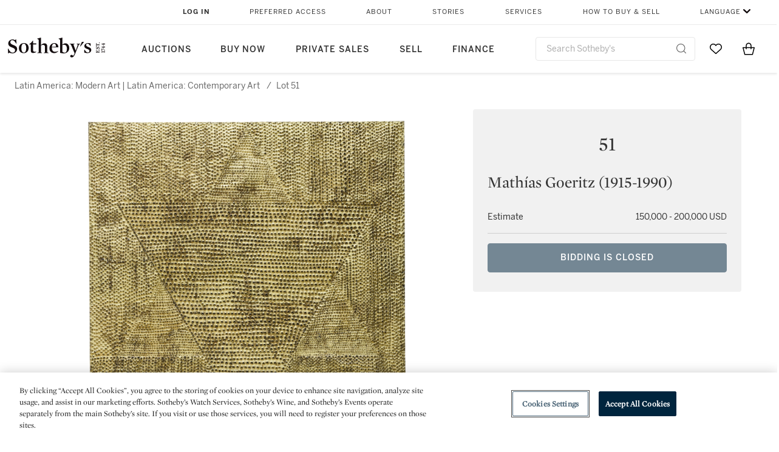

--- FILE ---
content_type: text/html;charset=UTF-8
request_url: https://www.sothebys.com/en/auctions/ecatalogue/2016/latin-america-modern-contemporary-art-n09579/lot.51.html
body_size: 11987
content:
<!DOCTYPE html>
<html class="LotPage" lang="en">
<head>
    <meta charset="UTF-8">

    
    <link rel="preconnect" href="https://cdn.fonts.net">
    <link rel="stylesheet"
        href="https://cdn.fonts.net/kit/604aed6c-1d0b-4404-bedd-e585cecd62fc/604aed6c-1d0b-4404-bedd-e585cecd62fc.css">
    
    
    <script src="https://cdn-ukwest.onetrust.com/scripttemplates/otSDKStub.js" type="text/javascript" charset="UTF-8"
        data-domain-script=7754d653-fe9e-40b1-b526-f0bb1a6ea107></script>
    <script src="/etc/designs/shared/js/stb-global.js"></script>
    
    
    <script>
        !(function () {
            var analytics = window.analytics = window.analytics || [];
            if (!analytics.initialize) {
                if (analytics.invoked) {
                    window.console && console.error && console.error("Segment snippet included twice.");
                } else {
                    analytics.invoked = !0;
                    analytics.methods = ["trackSubmit", "trackClick", "trackLink", "trackForm", "pageview", "identify", "reset", "group", "track", "ready", "alias", "debug", "page", "once", "off", "on"];
                    analytics.factory = function (t) { return function () { var e = Array.prototype.slice.call(arguments); e.unshift(t); analytics.push(e); return analytics } };
                    for (var t = 0; t < analytics.methods.length; t++) {
                        var e = analytics.methods[t];
                        analytics[e] = analytics.factory(e)
                    }
                    analytics.load = function (t, e) {
                        var n = document.createElement("script");
                        n.type = "text/javascript";
                        n.async = !0;
                        n.src = ("https:" === document.location.protocol ? "https://" : "http://") + "cdn.segment.com/analytics.js/v1/" + t + "/analytics.min.js";
                        var o = document.getElementsByTagName("script")[0];
                        o.parentNode.insertBefore(n, o);
                        analytics._loadOptions = e
                    };
                    analytics.SNIPPET_VERSION = "4.1.0";

                    // Fixed syntax for IE11 and consent manager check
                    if (!!navigator.userAgent.match(/Trident\/7\./)) {
                        analytics.load("3DPSfpG4OjRBGEMqXhG0ZZsFghihTZso");
                    }
                }
            }
        })();

        function OptanonWrapper() {
            const isPreview = window.name.includes('PreviewFrame-preview')

            window.addEventListener('animationend', event => {
                const onetrustLoaded = event.animationName === 'onetrust-fade-in'
                if (onetrustLoaded && isPreview && window.Optanon) window.Optanon.Close()
            })

            if (!navigator.userAgent.match(/Trident\/7\./) && !isPreview) { // disable on IE11
                const DEBUG_LABEL = 'SEGMENT_DEBUG';
                const debug = window.localStorage.getItem(DEBUG_LABEL) === 'true';

                try {
                    if (hasCookie('OptanonConsent')) {
                        window.SothebysShared.findSegmentIntegrations("3DPSfpG4OjRBGEMqXhG0ZZsFghihTZso").then(
                            function (integrations) {
                                analytics.load("3DPSfpG4OjRBGEMqXhG0ZZsFghihTZso", {
                                    integrations: integrations
                                });
                                window.addEventListener("OTConsentApplied", onOneTrustChanged);
                            });
                    }
                    function onOneTrustChanged() {
                        window.location.reload();
                    }
                } catch (e) {
                    if (debug) console.error(e);
                };

                function hasCookie(name) {
                    return getCookie(name) != null;
                }

                function getCookie(name) {
                    let match = document.cookie.match(new RegExp('(^| )' + name + '=([^;]+)'));
                    if (match) return match[2];
                }
            }
        }
    </script>
    <link rel="preload" as="script" href="https://sothebys-com.brightspotcdn.com/resource/00000169-4eb2-d078-adfb-6eb2e0750000/styleguide/react/sothebys-components-with-react.min.bf9bd6ca1145aea0575d5e8c34145721.gz.js">
    <link rel="stylesheet" href="https://sothebys-com.brightspotcdn.com/resource/00000169-4eb2-d078-adfb-6eb2e0750000/styleguide/All.min.414daa50e834d99d20720cc4068c1c75.gz.css"><style>.ErrorPage-body {text-align: center; max-width: 667px; margin: 30px auto;}
.ErrorPage-body h1 {
  font-size: 100px;
  line-height: 1;
  letter-spacing: 2.6px;
  font-weight: 400;
  padding-bottom: 20px;
}
.ErrorPage-body h3 {
  font-size: 32px;
  font-weight: 300;
  line-height: 1.25;
  letter-spacing: 2px;
  padding: 0 10px 28px;
  max-width: 440px;
  margin: 0 auto;
}
.ErrorPage-body p {
  font-size: 20px;
  line-height: 1.2;
  padding: 0 10px 30px;
}</style>
<style>.TravexPage-black-background-container[data-white-background] .TravexLocation-eventDateRange {
    color: #000;
}</style>
<style>@media only screen and (max-width: 767px) {
   .AlgoliaGeographicSearchPage .listview-results { grid-template-columns: minmax(100px, 1fr); }
}</style>
<style>.ServiceDetailPage-aside .Address {
    display: none;
}</style>
<style>[data-preferred-content] .GallerySlide-actions {
    display: none;
}</style>
<style>.SearchModule-results .Card dynamic-cta:nth-of-type(odd) a[href] { display: none; }
.SearchModule-results .Card dynamic-cta:nth-of-type(odd) a[href*='http'] { display: flex; }</style>
<style></style><meta name="segment-site-verification" content="XB3b8DBgKNAcJ3nmgDYEFFkbV2OS4QD7"><style></style>
<style></style> <meta name="google-site-verification" content="jatOijsUDn6t0MH8uZbjbex1rYj2tgZZa_x1TAU32To"/> <style></style>
<style>@media only screen and (min-width: 768px) {
.DynamicCarousel-items[data-four-wide] .DynamicCarousel-items-item .Card .Image-uncropped, .MosaicCarousel-items[data-four-wide] .MosaicCarousel-items-item .Card .Image-uncropped {
    max-height: 376px;
    max-width: 100%;
}
}</style>
<style>.AuctionsModule-auctionsMain[data-auctions-style=grid] .AuctionsModule-results .AuctionsModule-results-item .item .image {
    display: flex;
    align-items: flex-end;
    height: 200px;
    justify-content: center;
}</style>
<style>aside [class$="-cta"] {
    display: block;
    text-align: left;
    margin: 0;
    min-width: unset;
    max-width: unset;
}
aside [class$="-cta"]:empty {
    display: none;
}</style>
<meta name="viewport" content="width=device-width, initial-scale=1"><title>(#51) Mathías Goeritz (1915-1990)</title>

    <link rel="canonical" href="https://www.sothebys.com/en/auctions/ecatalogue/2016/latin-america-modern-contemporary-art-n09579/lot.51.html">
    <meta name="brightspot.contentId" content="00000164-5fc6-dda0-a9fc-5ff6ca700000">

    <meta property="og:url" content="https://www.sothebys.com/en/auctions/ecatalogue/2016/latin-america-modern-contemporary-art-n09579/lot.51.html">

<meta property="og:image" content="">


<meta property="og:image:url" content="">

<meta property="og:image:width" content="">
<meta property="og:image:height" content="">
    <meta property="og:image:type" content="image">



    <meta property="og:locale" content="en">

    <meta property="og:locale:alternate" content="en">

    <meta property="og:site_name" content="Sothebys.com">


    <meta property="og:type" content="website">
<meta name="twitter:card" content="summary_large_image"/>

















    <meta property="fb:app_id" content="939141536887366">

    <meta property="fb:pages" content="101894826563370">

<meta property="article:tag" content="Mathías Goeritz"><meta property="article:tag" content="New York"><link rel="alternate" href="https://www.sothebys.com/en/auctions/ecatalogue/2016/latin-america-modern-contemporary-art-n09579/lot.51.html" hreflang="en" /><link rel="apple-touch-icon"sizes="180x180"href="/apple-touch-icon.png">
<link rel="icon"type="image/png"href="/favicon-32x32.png">
<link rel="icon"type="image/png"href="/favicon-16x16.png">

    
    <script>
        !function () { "use strict"; !function () { if (void 0 === window.Reflect || void 0 === window.customElements || window.customElements.polyfillWrapFlushCallback) return; const t = HTMLElement; window.HTMLElement = { HTMLElement: function () { return Reflect.construct(t, [], this.constructor) } }.HTMLElement, HTMLElement.prototype = t.prototype, HTMLElement.prototype.constructor = HTMLElement, Object.setPrototypeOf(HTMLElement, t) }() }();
    </script>
    
    <script>
        !function () { "use strict"; var n, t = !1, o = [], d = !1; function e() { window.WebComponents.ready = !0, document.dispatchEvent(new CustomEvent("WebComponentsReady", { bubbles: !0 })) } function i() { window.customElements && customElements.polyfillWrapFlushCallback && customElements.polyfillWrapFlushCallback(function (e) { n = e, d && n() }) } function r() { window.HTMLTemplateElement && HTMLTemplateElement.bootstrap && HTMLTemplateElement.bootstrap(window.document), t = !0, c().then(e) } function c() { d = !1; var e = o.map(function (e) { return e instanceof Function ? e() : e }); return o = [], Promise.all(e).then(function () { d = !0, n && n() }).catch(function (e) { console.error(e) }) } window.WebComponents = window.WebComponents || {}, window.WebComponents.ready = window.WebComponents.ready || !1, window.WebComponents.waitFor = window.WebComponents.waitFor || function (e) { e && (o.push(e), t && c()) }, window.WebComponents._batchCustomElements = i; var a = "webcomponents-loader.js", l = []; "attachShadow" in Element.prototype && "getRootNode" in Element.prototype && (!window.ShadyDOM || !window.ShadyDOM.force) || l.push("sd"), window.customElements && !window.customElements.forcePolyfill || l.push("ce"); var s, m, w, u = function () { var e = document.createElement("template"); if (!("content" in e)) return !0; if (!(e.content.cloneNode() instanceof DocumentFragment)) return !0; var n = document.createElement("template"); n.content.appendChild(document.createElement("div")), e.content.appendChild(n); var t = e.cloneNode(!0); return 0 === t.content.childNodes.length || 0 === t.content.firstChild.content.childNodes.length }(); window.Promise && Array.from && window.URL && window.Symbol && !u || (l = ["sd-ce-pf"]), l.length ? (s = "bundles/webcomponents-" + l.join("-") + ".js", m = window.WebComponents.root ? window.WebComponents.root + s : document.querySelector('script[src*="' + a + '"]').src.replace(a, s), (w = document.createElement("script")).src = m, "loading" === document.readyState ? (w.setAttribute("onload", "window.WebComponents._batchCustomElements()"), document.write(w.outerHTML), document.addEventListener("DOMContentLoaded", r)) : (w.addEventListener("load", function () { i(), r() }), w.addEventListener("error", function () { throw new Error("Could not load polyfill bundle" + m) }), document.head.appendChild(w))) : "complete" === document.readyState ? (t = !0, e()) : (window.addEventListener("load", r), window.addEventListener("DOMContentLoaded", function () { window.removeEventListener("load", r), r() })) }();
    </script>
    
    <meta name="brightspot.cached" content="true">

    <link rel="stylesheet" href="https://cdn.jsdelivr.net/npm/keen-slider@6.8.5/keen-slider.min.css" />
    <!-- Add Webcomponents Loader -->
    <script src="https://unpkg.com/@webcomponents/webcomponentsjs@2.5.0/webcomponents-loader.js"></script>

    <!-- Add Custom Elements ES5 Adapter -->
    <script src="https://unpkg.com/@webcomponents/webcomponentsjs@2.5.0/custom-elements-es5-adapter.js"></script>
    <script src="https://unpkg.com/@popperjs/core@2"></script>
    <script src="https://unpkg.com/tippy.js@6"></script>

    <script src="/core/page/ym-utils.js"></script>
    <script src="https://sothebys-com.brightspotcdn.com/resource/00000169-4eb2-d078-adfb-6eb2e0750000/styleguide/All.min.9bbb19ca52665991fb552ba33a16351c.gz.js" async></script><script>
    window.fbAsyncInit = function() {
    FB.init({
    
        appId : '939141536887366',
    
    xfbml : true,
    version : 'v2.9'
    });
    };
    (function(d, s, id){
    var js, fjs = d.getElementsByTagName(s)[0];
    if (d.getElementById(id)) {return;}
    js = d.createElement(s); js.id = id;
    js.src = "//connect.facebook.net/en_US/sdk.js";
    fjs.parentNode.insertBefore(js, fjs);
    }(document, 'script', 'facebook-jssdk'));
</script>
<script>!function(e){var o={};function t(r){if(o[r])return o[r].exports;var n=o[r]={i:r,l:!1,exports:{}};return e[r].call(n.exports,n,n.exports,t),n.l=!0,n.exports}t.m=e,t.c=o,t.d=function(e,o,r){t.o(e,o)||Object.defineProperty(e,o,{enumerable:!0,get:r})},t.r=function(e){"undefined"!=typeof Symbol&&Symbol.toStringTag&&Object.defineProperty(e,Symbol.toStringTag,{value:"Module"}),Object.defineProperty(e,"__esModule",{value:!0})},t.t=function(e,o){if(1&o&&(e=t(e)),8&o)return e;if(4&o&&"object"==typeof e&&e&&e.__esModule)return e;var r=Object.create(null);if(t.r(r),Object.defineProperty(r,"default",{enumerable:!0,value:e}),2&o&&"string"!=typeof e)for(var n in e)t.d(r,n,function(o){return e[o]}.bind(null,n));return r},t.n=function(e){var o=e&&e.__esModule?function(){return e.default}:function(){return e};return t.d(o,"a",o),o},t.o=function(e,o){return Object.prototype.hasOwnProperty.call(e,o)},t.p="",t(t.s=10)}([function(e,o,t){"use strict";Object.defineProperty(o,"__esModule",{value:!0}),o.getCampaigns=o.getCookie=o.removeCookie=o.setCookie=o.getQueryParam=o.isUrlSecure=void 0;var r=function(e){return e&&e.__esModule?e:{default:e}}(t(7)),n=function(e){if(e&&e.__esModule)return e;var o={};if(null!=e)for(var t in e)Object.prototype.hasOwnProperty.call(e,t)&&(o[t]=e[t]);return o.default=e,o}(t(3));var a=function(e,o){try{return e[o]}catch(e){}},i=(o.isUrlSecure=function(e){var o=new r.default(e);return!!o&&"https:"===o.protocol},o.getQueryParam=function(e,o){var t=new r.default(e,!0);if(!Array.isArray(o))return a(t.query,o);var n=void 0,i=!0,s=!1,u=void 0;try{for(var c,l=o[Symbol.iterator]();!(i=(c=l.next()).done);i=!0){var f=c.value,m=a(t.query,f);m&&(void 0===n&&(n={}),n[f]=m)}}catch(e){s=!0,u=e}finally{try{!i&&l.return&&l.return()}finally{if(s)throw u}}return null===n?void 0:n});o.setCookie=function(e){var o=e.name,t=e.value,r=e.expires,a=void 0===r?1:r,i=e.path,s={};a&&(s.expires=a),i&&(s.path=i),n.set(o,t,a)},o.removeCookie=function(e){n.remove(e)},o.getCookie=function(e){n.get(e)},o.getCampaigns=function(e){var o=i(e,["aecmp","cmp"]);if(o){var t=o.aecmp,r=o.cmp;return t||r}}},function(e,o,t){"use strict";Object.defineProperty(o,"__esModule",{value:!0}),o.campaign=void 0;var r=t(0);o.campaign=function(e){try{var o={cookieName:"aecmp",patterns:{alwaysIgnore:[/^Simple_Registration_Complete$/],ignoreIfPrior:[/^email_SimpleAccountWelcome_Estimates_zaius_\d{1,2}-[a-z]{1,3}-\d{1,2}$/i]}},t=function(e,o){return e.test(o)},n=(0,r.getCookie)(o.cookieName);n&&!0===o.patterns.alwaysIgnore.some(function(e){return t(e,n)})&&((0,r.removeCookie)(o.cookieName),n=void 0);var a=(0,r.getCampaigns)(e);if(!a)return;if(n&&n===a)return;if(!0===o.patterns.alwaysIgnore.some(function(e){return t(e,a)}))return;if(!n)return void(0,r.setCookie)({name:o.cookieName,value:a,expires:30});if(!0===o.patterns.ignoreIfPrior.some(function(e){return t(e,a)}))return;(0,r.setCookie)({name:o.cookieName,value:a,expires:30})}catch(e){console.error(e)}}},function(e,o,t){"use strict";Object.defineProperty(o,"__esModule",{value:!0}),o.traffic=void 0;var r=t(0);o.traffic=function(e,o){try{var t=(0,r.isUrlSecure)(o),n=function(e){return"AE-"+e},a={set:function(e,o){t?window.sessionStorage.setItem(n(e),"string"==typeof o?o:JSON.stringify(o)):(0,r.setCookie)({name:n(e),value:o})},get:function(e){if(t)return window.sessionStorage.getItem(n(e));(0,r.getCookie)(n(e))},remove:function(e){if(t)return window.sessionStorage.removeItem(n(e));(0,r.removeCookie)(n(e))},replace:function(e){if(t&&!window.sessionStorage.getItem(n(e))){var o=(0,r.getCookie)(n(e));o&&(window.sessionStorage.setItem(n(e),o),(0,r.removeCookie)(n(e)))}}},i=void 0,s=void 0,u=void 0,c=void 0,l=void 0,f={keyName:"aetrfc",referrer:e,types:{d:"direct",r:"referral",o:"organic",p:"paid",c:"campaign"},internalDomains:["sothebys.com","auth0.com","sothebys.io"],patterns:{alwaysIgnore:[/^Simple_Registration_Complete$/],ignoreIfPrior:[/^email_SimpleAccountWelcome_Estimates_zaius_\d{1,2}-[a-z]{1,3}-\d{1,2}$/i],href:/(?:https?:\/\/)?((?:[\w-.])+)(?:\/?$|(?:\/?[^\?]\/?)+)(?:(?:\?)([^#]+))?/i},searchEngines:[{n:"360.cn",u:["360.cn"],q:"q"},{n:"Alice",u:["www.alice.com","aliceadsl.fr"],q:"qs"},{n:"Alltheweb",u:["www.alltheweb.com"],q:"q"},{n:"Altavista",u:["www.altavista.com"],q:"q"},{n:"AOL",u:["www.aol.com"],q:["encquery, q, query"]},{n:"Ask",u:["www.ask.com","search.aol.","alicesuche.aol."],q:"q"},{n:"Auone",u:["search.auone.jp"],q:"q"},{n:"Avg",u:["isearch.avg.com"],q:"q"},{n:"Babylon",u:["search.babylon.com"],q:"q"},{n:"Baidu",u:["www.baidu.com"],q:"wd, word"},{n:"Biglobe",u:["biglobe.ne.jp"],q:"q"},{n:"Bing",u:["www.bing."],q:"q"},{n:"Centrum.cz",u:["search.centrum.cz"],q:"q"},{n:"Comcast",u:["search.comcast.net"],q:"q"},{n:"Conduit",u:["search.conduit.com"],q:"q"},{n:"CNN",u:["www.cnn.com/SEARCH"],q:"query"},{n:"Daum",u:["www.daum.net"],q:"q"},{n:"Ekolay",u:["www.ekolay.net"],q:"q"},{n:"Eniro",u:["www.eniro.se"],q:"search_word"},{n:"Globo",u:["www.globo.com/busca"],q:"q"},{n:"go.mail.ru",u:["go.mail.ru"],q:"q"},{n:"Google",u:["www.google."],q:"q"},{n:"goo.ne",u:["goo.ne.jp"],q:"MT"},{n:"haosou.com",u:["www.haosou.com/s"],q:"q"},{n:"Incredimail",u:["search.incredimail.com"],q:"q"},{n:"Kvasir",u:["www.kvasir.no"],q:"q"},{n:"Live",u:["www.bing."],q:"q"},{n:"Lycos",u:["www.lycos."],q:"q"},{n:"Lycos",u:["search.lycos."],q:"query"},{n:"Mamma",u:["www.mamma.com"],q:"query"},{n:"MSN",u:["www.msn.com","money.msn.com","local.msn.com"],q:"q"},{n:"Mynet",u:["www.mynet.com"],q:"q"},{n:"Najdi",u:["najdi.si"],q:"q"},{n:"Naver",u:["www.naver.com"],q:"query"},{n:"Netscape",u:["search.netscape.com"],q:"query"},{n:"ONET",u:["szukaj.onet.pl"],q:"q, qt"},{n:"Ozu",u:["www.ozu.es"],q:"q"},{n:"PCHome",u:["www.pchome.com"],q:"q"},{n:"Rakuten",u:["rakuten."],q:"qt"},{n:"Rambler",u:["rambler.ru"],q:"query"},{n:"Search-results",u:["search-results.com"],q:"q"},{n:"search.smt.docomo",u:["search.smt.docomo.ne.jp"],q:"MT"},{n:"Sesam",u:["sesam.no"],q:"q"},{n:"Seznam",u:["www.seznam.cz"],q:"q"},{n:"So.com",u:["www.so.com/s"],q:"q"},{n:"Sogou",u:["www.sogou.com"],q:"query"},{n:"Startsiden",u:["www.startsiden.no/sok"],q:"q"},{n:"Szukacz",u:["www.szukacz.pl"],q:"q"},{n:"Terra",u:["buscador.terra.com.br"],q:"query"},{n:"Tut.by",u:["search.tut.by"],q:"query"},{n:"Ukr",u:["search.ukr.net"],q:"q"},{n:"Virgilio",u:["search.virgilio.it"],q:"qs"},{n:"Voila",u:["www.voila.fr"],q:"rdata"},{n:"Wirtulana Polska",u:["www.wp.pl"],q:"szukaj"},{n:"Yahoo",u:["www.yahoo.","yahoo.","m.yahoo.com"],q:"p"},{n:"Yandex",u:["www.yandex.com","yandex.ru"],q:"text"},{n:"Yam",u:["www.yam.com"],q:"k"}]},m=(0,r.getCampaigns)(o),p=!1;if(f.internalDomains.map(function(e){f.referrer.indexOf(e)>-1&&(p=!0)}),p)return void a.replace(f.keyName);var w=f.referrer.match(f.patterns.href);if(null===w)i=f.types.d;else{var h=w[1];l=h||"".toLowerCase();var y=null;f.searchEngines.map(function(e,o){(Array.isArray(e.u)?e.u:[e.u]).map(function(o){h.indexOf(o.toLowerCase())>-1&&(y=e)})});var d=null;try{d=f.referrer.split("?")[0]}catch(e){}u=d,null===y?i=f.types[m?"c":"r"]:(i=f.types[m?"p":"o"],s=y.n,c=function(o){if(!Array.isArray(o))return(0,r.getQueryParam)(e,o)||"";var t=(0,r.getQueryParam)(e,o);if(!t)return"";console.log(JSON.stringify(t,null,2));var n="";for(var a in t)n=n+(n?" ":"")+t[a];return n}(y.q))}var q={type:i,entry_path:window.location.pathname};s&&(q.source=s),l&&(q.domain=l),u&&(q.referring_url=u),c&&(q.keywords=c),a.set(f.keyName,q)}catch(e){console.error(e)}}},function(e,o,t){"use strict";Object.defineProperty(o,"__esModule",{value:!0});o.get=function(e){try{var o=new RegExp(e+"=([^;]+)").exec(document.cookie);try{return JSON.parse(o[1])}catch(e){return o[1]}}catch(e){}},o.set=function(e,o,t){var r=new Date;r.setTime(r.getTime()+86400*t*1e3),document.cookie=e+"="+JSON.stringify(o)+";expires="+r.toUTCString()+"; path=/"},o.remove=function(e){document.cookie=e+"=;expires=Thu, 01 Jan 1970 00:00:01 GMT; path=/"}},function(e,o,t){"use strict";var r=Object.prototype.hasOwnProperty;function n(e){return decodeURIComponent(e.replace(/\+/g," "))}o.stringify=function(e,o){o=o||"";var t=[];for(var n in"string"!=typeof o&&(o="?"),e)r.call(e,n)&&t.push(encodeURIComponent(n)+"="+encodeURIComponent(e[n]));return t.length?o+t.join("&"):""},o.parse=function(e){for(var o,t=/([^=?&]+)=?([^&]*)/g,r={};o=t.exec(e);){var a=n(o[1]),i=n(o[2]);a in r||(r[a]=i)}return r}},function(e,o,t){"use strict";e.exports=function(e,o){if(o=o.split(":")[0],!(e=+e))return!1;switch(o){case"http":case"ws":return 80!==e;case"https":case"wss":return 443!==e;case"ftp":return 21!==e;case"gopher":return 70!==e;case"file":return!1}return 0!==e}},function(e,o,t){"use strict";var r,n="function"==typeof Symbol&&"symbol"==typeof Symbol.iterator?function(e){return typeof e}:function(e){return e&&"function"==typeof Symbol&&e.constructor===Symbol&&e!==Symbol.prototype?"symbol":typeof e};r=function(){return this}();try{r=r||Function("return this")()||(0,eval)("this")}catch(e){"object"===("undefined"==typeof window?"undefined":n(window))&&(r=window)}e.exports=r},function(e,o,t){"use strict";(function(o){var r="function"==typeof Symbol&&"symbol"==typeof Symbol.iterator?function(e){return typeof e}:function(e){return e&&"function"==typeof Symbol&&e.constructor===Symbol&&e!==Symbol.prototype?"symbol":typeof e},n=t(5),a=t(4),i=/^([a-z][a-z0-9.+-]*:)?(\/\/)?([\S\s]*)/i,s=/^[A-Za-z][A-Za-z0-9+-.]*:\/\//,u=[["#","hash"],["?","query"],["/","pathname"],["@","auth",1],[NaN,"host",void 0,1,1],[/:(\d+)$/,"port",void 0,1],[NaN,"hostname",void 0,1,1]],c={hash:1,query:1};function l(e){var t,n=o&&o.location||{},a={},i=void 0===(e=e||n)?"undefined":r(e);if("blob:"===e.protocol)a=new m(unescape(e.pathname),{});else if("string"===i)for(t in a=new m(e,{}),c)delete a[t];else if("object"===i){for(t in e)t in c||(a[t]=e[t]);void 0===a.slashes&&(a.slashes=s.test(e.href))}return a}function f(e){var o=i.exec(e);return{protocol:o[1]?o[1].toLowerCase():"",slashes:!!o[2],rest:o[3]}}function m(e,o,t){if(!(this instanceof m))return new m(e,o,t);var i,s,c,p,w,h,y=u.slice(),d=void 0===o?"undefined":r(o),q=this,v=0;for("object"!==d&&"string"!==d&&(t=o,o=null),t&&"function"!=typeof t&&(t=a.parse),o=l(o),i=!(s=f(e||"")).protocol&&!s.slashes,q.slashes=s.slashes||i&&o.slashes,q.protocol=s.protocol||o.protocol||"",e=s.rest,s.slashes||(y[2]=[/(.*)/,"pathname"]);v<y.length;v++)c=(p=y[v])[0],h=p[1],c!=c?q[h]=e:"string"==typeof c?~(w=e.indexOf(c))&&("number"==typeof p[2]?(q[h]=e.slice(0,w),e=e.slice(w+p[2])):(q[h]=e.slice(w),e=e.slice(0,w))):(w=c.exec(e))&&(q[h]=w[1],e=e.slice(0,w.index)),q[h]=q[h]||i&&p[3]&&o[h]||"",p[4]&&(q[h]=q[h].toLowerCase());t&&(q.query=t(q.query)),i&&o.slashes&&"/"!==q.pathname.charAt(0)&&(""!==q.pathname||""!==o.pathname)&&(q.pathname=function(e,o){for(var t=(o||"/").split("/").slice(0,-1).concat(e.split("/")),r=t.length,n=t[r-1],a=!1,i=0;r--;)"."===t[r]?t.splice(r,1):".."===t[r]?(t.splice(r,1),i++):i&&(0===r&&(a=!0),t.splice(r,1),i--);return a&&t.unshift(""),"."!==n&&".."!==n||t.push(""),t.join("/")}(q.pathname,o.pathname)),n(q.port,q.protocol)||(q.host=q.hostname,q.port=""),q.username=q.password="",q.auth&&(p=q.auth.split(":"),q.username=p[0]||"",q.password=p[1]||""),q.origin=q.protocol&&q.host&&"file:"!==q.protocol?q.protocol+"//"+q.host:"null",q.href=q.toString()}m.prototype={set:function(e,o,t){var r=this;switch(e){case"query":"string"==typeof o&&o.length&&(o=(t||a.parse)(o)),r[e]=o;break;case"port":r[e]=o,n(o,r.protocol)?o&&(r.host=r.hostname+":"+o):(r.host=r.hostname,r[e]="");break;case"hostname":r[e]=o,r.port&&(o+=":"+r.port),r.host=o;break;case"host":r[e]=o,/:\d+$/.test(o)?(o=o.split(":"),r.port=o.pop(),r.hostname=o.join(":")):(r.hostname=o,r.port="");break;case"protocol":r.protocol=o.toLowerCase(),r.slashes=!t;break;case"pathname":case"hash":if(o){var i="pathname"===e?"/":"#";r[e]=o.charAt(0)!==i?i+o:o}else r[e]=o;break;default:r[e]=o}for(var s=0;s<u.length;s++){var c=u[s];c[4]&&(r[c[1]]=r[c[1]].toLowerCase())}return r.origin=r.protocol&&r.host&&"file:"!==r.protocol?r.protocol+"//"+r.host:"null",r.href=r.toString(),r},toString:function(e){e&&"function"==typeof e||(e=a.stringify);var o,t=this,n=t.protocol;n&&":"!==n.charAt(n.length-1)&&(n+=":");var i=n+(t.slashes?"//":"");return t.username&&(i+=t.username,t.password&&(i+=":"+t.password),i+="@"),i+=t.host+t.pathname,(o="object"===r(t.query)?e(t.query):t.query)&&(i+="?"!==o.charAt(0)?"?"+o:o),t.hash&&(i+=t.hash),i}},m.extractProtocol=f,m.location=l,m.qs=a,e.exports=m}).call(this,t(6))},function(e,o,t){"use strict";Object.defineProperty(o,"__esModule",{value:!0}),o.affiliate=void 0;var r=t(0);o.affiliate=function(e){try{var o=(0,r.getQueryParam)(e,["ranSiteID","clickdate"]);if(!o)return;var t=o.ranSiteID,n=o.clickdate;if(!t||!n)return;(0,r.removeCookie)("aeaffd"),(0,r.setCookie)({name:"aeaffd",value:{click_date:n,site_id:t},expires:30})}catch(e){console.error(e)}}},function(e,o,t){"use strict";var r=t(8),n=t(2),a=t(1);try{var i=window.location.href,s=document.referrer;(0,r.affiliate)(i),(0,n.traffic)(s,i),(0,a.campaign)(i)}catch(e){console.error(e)}},function(e,o,t){e.exports=t(9)}]);</script>
<script>(function() {    
    var getCookie = function(name) {
      var value = "; " + document.cookie;
      var parts = value.split("; " + name + "=");
      if (parts.length == 2) return parts.pop().split(";").shift();
    }

    var aecmpCookie = getCookie('aecmp');
    if (aecmpCookie !== undefined) {
        document.cookie = 'aecmp=' + encodeURI(decodeURI(getCookie('aecmp'))) +  ';path=/;expires=' + new Date(new Date().getTime() + 60*60*24*30*1000).toUTCString();
    }
})();</script>
</head>


<body class="LotPage-body this_one" data-redactable-token="-----BEGIN PUBLIC [base64]/McLQIDAQAB-----END PUBLIC KEY-----"
    data-page-properties='{
      "0": "","jwt_key_prefix": "http://schemas.sothebys.com","auth0Domain": [&quot;accounts.sothebys.com&quot;],"auth0ClientID": "T7hr3mPabRS4lVwwyVr7gqCzF8Lg0m7s","auth0Audience": "https://customer.api.sothebys.com","jwtIssuer": "www.sothebys.com","domain": "sothebys.com","vikingCustomerApi": "https://customerapi.prod.sothelabs.com/graphql"}'
    data-tracking='{"content_type": "Auctions","department_category": "Latin American Art","name": "Auctions: Ecatalogue: 2016: Latin America Modern Contemporary Art N09579: Lot 51 Html","language": "English","sale_id": "N09579","lot_id": "N09579 : 51",
    "preferred_content": "false"
    }'>

    <div data-sothebys-component-url="header" data-brightspot-hosted="true"></div>
    
    
    <main class="LotPage-main data-lot-page-module">
        <div class="LotPage-breadcrumbs">
            <div class="LotPage-breadcrumbs-breadcrumb">
                <a class="Link" href="https://www.sothebys.com/en/auctions/2016/latin-america-modern-contemporary-art-n09579.html">Latin America: Modern Art | Latin America: Contemporary Art</a>
                <p class="LotPage-breadcrumbs-divider">/</p>
            </div>
            <div class="LotPage-breadcrumbs-breadcrumb">
                <span class="Link">Lot 51</span>
            </div>
        </div>

        <div class="LotPage-productHead">
            
                <div class="LotPage-productMedia">
                    <div class="VerticalNavGallery data-vertical-nav-gallery" data-vertical-nav-gallery>
    
        <div class="VerticalNavGallery-slides"><div class="VerticalNavGallery-slides-slide"><div class="VerticalNavGallerySlide" data-slug="762n09579-97nfh-jpg" >
    <div class="VerticalNavGallerySlide-media">
        
            <div class="VerticalNavGallerySlide-mediaContent">
                
                    <picture>
    
    
        
            
        
    

    
    
        
    
        <source type="image/webp"  width="566"
     height="566"
    data-srcset="https://sothebys-com.brightspotcdn.com/dims4/default/0cb4799/2147483647/strip/true/crop/2000x2000+0+0/resize/2880x2880!/format/webp/quality/90/?url=http%3A%2F%2Fsothebys-brightspot-migration.s3.amazonaws.com%2Fce%2Fa8%2F93%2F4921201d0252ab986c660ec0a8c2f0858020650f440c8d6288ef117c5a%2F762n09579-97nfh.jpg 2880w" srcset='[data-uri]'
/>
    

    
        <source width="566"
     height="566"
    data-srcset="https://sothebys-com.brightspotcdn.com/dims4/default/300edbb/2147483647/strip/true/crop/2000x2000+0+0/resize/566x566!/quality/90/?url=http%3A%2F%2Fsothebys-brightspot-migration.s3.amazonaws.com%2Fce%2Fa8%2F93%2F4921201d0252ab986c660ec0a8c2f0858020650f440c8d6288ef117c5a%2F762n09579-97nfh.jpg" srcset='[data-uri]'
/>
    

    
    
    <img class="Image lazyload " alt="" data-srcset="https://sothebys-com.brightspotcdn.com/dims4/default/a64c5d2/2147483647/strip/true/crop/2000x2000+0+0/resize/2880x2880!/quality/90/?url=http%3A%2F%2Fsothebys-brightspot-migration.s3.amazonaws.com%2Fce%2Fa8%2F93%2F4921201d0252ab986c660ec0a8c2f0858020650f440c8d6288ef117c5a%2F762n09579-97nfh.jpg 2880w" width="566" height="566"
        data-src="https://sothebys-com.brightspotcdn.com/dims4/default/300edbb/2147483647/strip/true/crop/2000x2000+0+0/resize/566x566!/quality/90/?url=http%3A%2F%2Fsothebys-brightspot-migration.s3.amazonaws.com%2Fce%2Fa8%2F93%2F4921201d0252ab986c660ec0a8c2f0858020650f440c8d6288ef117c5a%2F762n09579-97nfh.jpg" src="[data-uri]"
    >

</picture>
                
            </div>
        
        
    </div>
    
    
</div>
</div></div>
    
    <ul class="VerticalNavGallery-nav"><li class="VerticalNavGallery-nav-item is-nav-selected">
                
                    
                        <picture>
    
    
        
            
        
    

    
    
        
    
        <source type="image/webp"  width="94"
     height="94"
    data-srcset="https://sothebys-com.brightspotcdn.com/dims4/default/7d0adcc/2147483647/strip/true/crop/2000x2000+0+0/resize/94x94!/format/webp/quality/90/?url=http%3A%2F%2Fsothebys-brightspot-migration.s3.amazonaws.com%2Fce%2Fa8%2F93%2F4921201d0252ab986c660ec0a8c2f0858020650f440c8d6288ef117c5a%2F762n09579-97nfh.jpg" srcset='[data-uri]'
/>
    

    
        <source width="94"
     height="94"
    data-srcset="https://sothebys-com.brightspotcdn.com/dims4/default/9c6baab/2147483647/strip/true/crop/2000x2000+0+0/resize/94x94!/quality/90/?url=http%3A%2F%2Fsothebys-brightspot-migration.s3.amazonaws.com%2Fce%2Fa8%2F93%2F4921201d0252ab986c660ec0a8c2f0858020650f440c8d6288ef117c5a%2F762n09579-97nfh.jpg" srcset='[data-uri]'
/>
    

    
    
    <img class="Image lazyload " alt="" width="94" height="94"
        data-src="https://sothebys-com.brightspotcdn.com/dims4/default/9c6baab/2147483647/strip/true/crop/2000x2000+0+0/resize/94x94!/quality/90/?url=http%3A%2F%2Fsothebys-brightspot-migration.s3.amazonaws.com%2Fce%2Fa8%2F93%2F4921201d0252ab986c660ec0a8c2f0858020650f440c8d6288ef117c5a%2F762n09579-97nfh.jpg" src="[data-uri]"
    >

</picture>
                    
                
            </li></ul>
</div>

                </div>
            
            <div class="LotPage-productInfo">
                <ul class="LotPage-aboveTitle" data-align-center>
                    
                    <li class="LotPage-currProduct">51</li>
                    
                </ul>
                
                <h1 class="LotPage-productTitle">Mathías Goeritz (1915-1990)</h1>
                
                
                <div class="LotPage-estimateInfo">
                    <div class="LotPage-estimate">Estimate</div>
                    <div class="LotPage-estimatePrice">
                        150,000 - 200,000 USD
                    </div>
                </div>
                
                
                <div class="LotPage-biddingClosed">bidding is closed</div>
            </div>
            <div class="LotPage-details">
                <h2 class="LotPage-detailsTitle">
                    Description
                </h2>
                <ul class="LotPage-lotDetails">
                    <li class="LotPage-artistName">Mathías Goeritz</li>
                    <li class="LotPage-artistDates"></li>
                    <li class="LotPage-pieceTitle">Magen David (Star of David)</li>
                    
                    <li class="LotPage-medium">perforated golden tin sheet on gold painted wood</li>
                    <li class="LotPage-lotMeasurements">27 5/8  by 27 5/8  in.</li>
                    <li class="LotPage-lotAltMeasurements">70 by 70 cm</li>
                    <li class="LotPage-lotExecuted">Executed circa 1965.</li>
                </ul>
                <div class="LotPage-lotDescription">
                    
                </div>

                
                    <h2 class="LotPage-detailsTitle">
                        Provenance
                    </h2>
                    <div class="LotPage-lotDescription">
                        Acquired from the artist, Mexico (1975-76)<br />Sale: Sotheby's, New York, <em>Latin American Art</em>, May 25, 2006, lot 143, illustrated in color <br />Private Collection, New York
                    </div>
                

                
                    <h2 class="LotPage-detailsTitle">
                        Exhibited
                    </h2>
                    <div class="LotPage-lotDescription">
                        San Luís Potosí, Museo Federico Silva Escultura Contemporánea, <em>Mathías Goeritz</em>, September 21, 2012-January 13, 2013, p. 24, illustrated in color 
                    </div>
                

                

                
                    <h2 class="LotPage-detailsTitle">
                        Condition
                    </h2>
                    <div class="LotPage-lotDescription">
                        This work is in good condition, taking its age into account. The media layer appears stable. Some minor losses are scattered throughout, and some wear is apparent to the surface of the work. The work is ready to hang.<br>In response to your inquiry, we are pleased to provide you with a general report of the condition of the property described above.  Since we are not professional conservators or restorers, we urge you to consult with a restorer or conservator of your choice who will be better able to provide a detailed, professional report.  Prospective buyers should inspect each lot to satisfy themselves as to condition and must understand that any statement made by Sotheby's is merely a subjective qualified opinion.<BR><B>NOTWITHSTANDING THIS REPORT OR ANY DISCUSSIONS CONCERNING CONDITION OF A LOT, ALL LOTS ARE OFFERED AND SOLD "AS IS" IN ACCORDANCE WITH THE CONDITIONS OF SALE PRINTED IN THE CATALOGUE.</B>
                    </div>
                

                

            </div>
        </div>

        <input type="hidden" class="product_id" value="N0957951" />
        <input type="hidden" class="sale_id" value="N09579" />
        <input type="hidden" class="lot_id" value="N09579 : 51" />
    </main>

    

    

    <div data-sothebys-component-url="footer" data-brightspot-hosted="true"></div>
<script type="text/javascript" src="https://shared.sothebys.com/react/v2/loader" data-syndicated-url="https://shared.sothebys.com/syndicate" data-sothebys-component-loader></script>
    
    
    <script>
        var img = document.querySelector('img')
        function loaded() {
            setTimeout(function () {
                var flickityViewport = document.getElementsByClassName('flickity-viewport');
                var image = document.getElementsByClassName('flickity-lazyloaded');
                if (flickityViewport[0] && image[0]) {
                    flickityViewport[0].style.height = parseInt(image[0].height) + 'px';
                } else {
                    loaded();
                }
            }, 1000)
        }
        if (img.complete) {
            loaded()
        } else {
            img.addEventListener('load', loaded)
        }
    </script>
</body>

</html>